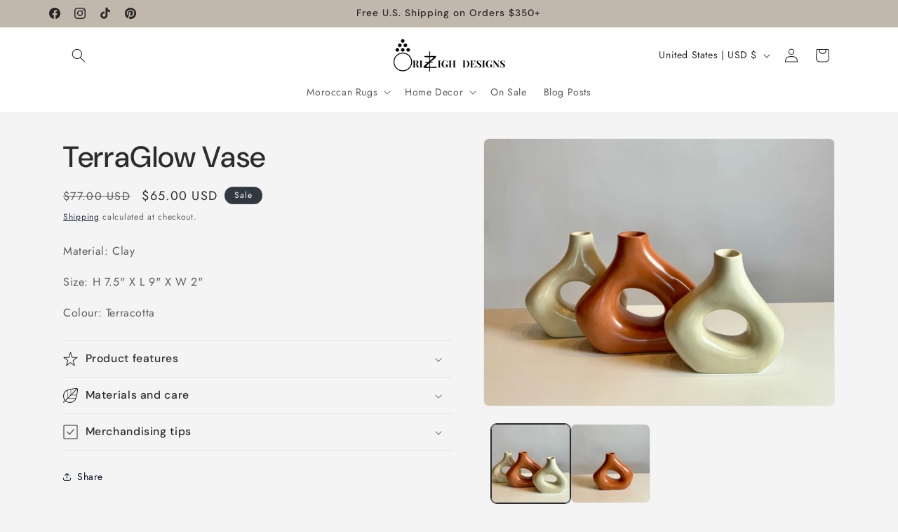

--- FILE ---
content_type: text/javascript; charset=utf-8
request_url: https://orizigh.com/products/terraglow-vase.js
body_size: 52
content:
{"id":8588712313078,"title":"TerraGlow Vase","handle":"terraglow-vase","description":"\u003cp class=\"cvGsUA direction-ltr align-start para-style-body\"\u003e\u003cspan class=\"OYPEnA text-decoration-none text-strikethrough-none\"\u003eMaterial: Clay\u003c\/span\u003e\u003c\/p\u003e\n\u003cp class=\"cvGsUA direction-ltr align-start para-style-body\"\u003e\u003cspan class=\"OYPEnA text-decoration-none text-strikethrough-none\"\u003eSize: H 7.5\" X L 9\" X W 2\"\u003c\/span\u003e\u003c\/p\u003e\n\u003cp class=\"cvGsUA direction-ltr align-start para-style-body\"\u003e\u003cspan class=\"OYPEnA text-decoration-none text-strikethrough-none\"\u003eColour: Terracotta\u003c\/span\u003e\u003c\/p\u003e","published_at":"2024-05-07T06:59:42-05:00","created_at":"2024-05-07T06:59:42-05:00","vendor":"Orizigh Designs","type":"","tags":[],"price":6500,"price_min":6500,"price_max":6500,"available":true,"price_varies":false,"compare_at_price":7700,"compare_at_price_min":7700,"compare_at_price_max":7700,"compare_at_price_varies":false,"variants":[{"id":46581914075382,"title":"Default Title","option1":"Default Title","option2":null,"option3":null,"sku":"VSCY-S-TA-23","requires_shipping":true,"taxable":true,"featured_image":null,"available":true,"name":"TerraGlow Vase","public_title":null,"options":["Default Title"],"price":6500,"weight":907,"compare_at_price":7700,"inventory_management":"shopify","barcode":"14075382","requires_selling_plan":false,"selling_plan_allocations":[]}],"images":["\/\/cdn.shopify.com\/s\/files\/1\/0684\/3505\/0742\/files\/IMG_0543.jpg?v=1724864286","\/\/cdn.shopify.com\/s\/files\/1\/0684\/3505\/0742\/files\/IMG_0544.jpg?v=1724864282"],"featured_image":"\/\/cdn.shopify.com\/s\/files\/1\/0684\/3505\/0742\/files\/IMG_0543.jpg?v=1724864286","options":[{"name":"Title","position":1,"values":["Default Title"]}],"url":"\/products\/terraglow-vase","media":[{"alt":null,"id":33238822551798,"position":1,"preview_image":{"aspect_ratio":1.315,"height":2204,"width":2898,"src":"https:\/\/cdn.shopify.com\/s\/files\/1\/0684\/3505\/0742\/files\/IMG_0543.jpg?v=1724864286"},"aspect_ratio":1.315,"height":2204,"media_type":"image","src":"https:\/\/cdn.shopify.com\/s\/files\/1\/0684\/3505\/0742\/files\/IMG_0543.jpg?v=1724864286","width":2898},{"alt":null,"id":33238822584566,"position":2,"preview_image":{"aspect_ratio":1.323,"height":2165,"width":2864,"src":"https:\/\/cdn.shopify.com\/s\/files\/1\/0684\/3505\/0742\/files\/IMG_0544.jpg?v=1724864282"},"aspect_ratio":1.323,"height":2165,"media_type":"image","src":"https:\/\/cdn.shopify.com\/s\/files\/1\/0684\/3505\/0742\/files\/IMG_0544.jpg?v=1724864282","width":2864}],"requires_selling_plan":false,"selling_plan_groups":[]}

--- FILE ---
content_type: text/javascript; charset=utf-8
request_url: https://orizigh.com/products/terraglow-vase.js
body_size: 834
content:
{"id":8588712313078,"title":"TerraGlow Vase","handle":"terraglow-vase","description":"\u003cp class=\"cvGsUA direction-ltr align-start para-style-body\"\u003e\u003cspan class=\"OYPEnA text-decoration-none text-strikethrough-none\"\u003eMaterial: Clay\u003c\/span\u003e\u003c\/p\u003e\n\u003cp class=\"cvGsUA direction-ltr align-start para-style-body\"\u003e\u003cspan class=\"OYPEnA text-decoration-none text-strikethrough-none\"\u003eSize: H 7.5\" X L 9\" X W 2\"\u003c\/span\u003e\u003c\/p\u003e\n\u003cp class=\"cvGsUA direction-ltr align-start para-style-body\"\u003e\u003cspan class=\"OYPEnA text-decoration-none text-strikethrough-none\"\u003eColour: Terracotta\u003c\/span\u003e\u003c\/p\u003e","published_at":"2024-05-07T06:59:42-05:00","created_at":"2024-05-07T06:59:42-05:00","vendor":"Orizigh Designs","type":"","tags":[],"price":6500,"price_min":6500,"price_max":6500,"available":true,"price_varies":false,"compare_at_price":7700,"compare_at_price_min":7700,"compare_at_price_max":7700,"compare_at_price_varies":false,"variants":[{"id":46581914075382,"title":"Default Title","option1":"Default Title","option2":null,"option3":null,"sku":"VSCY-S-TA-23","requires_shipping":true,"taxable":true,"featured_image":null,"available":true,"name":"TerraGlow Vase","public_title":null,"options":["Default Title"],"price":6500,"weight":907,"compare_at_price":7700,"inventory_management":"shopify","barcode":"14075382","requires_selling_plan":false,"selling_plan_allocations":[]}],"images":["\/\/cdn.shopify.com\/s\/files\/1\/0684\/3505\/0742\/files\/IMG_0543.jpg?v=1724864286","\/\/cdn.shopify.com\/s\/files\/1\/0684\/3505\/0742\/files\/IMG_0544.jpg?v=1724864282"],"featured_image":"\/\/cdn.shopify.com\/s\/files\/1\/0684\/3505\/0742\/files\/IMG_0543.jpg?v=1724864286","options":[{"name":"Title","position":1,"values":["Default Title"]}],"url":"\/products\/terraglow-vase","media":[{"alt":null,"id":33238822551798,"position":1,"preview_image":{"aspect_ratio":1.315,"height":2204,"width":2898,"src":"https:\/\/cdn.shopify.com\/s\/files\/1\/0684\/3505\/0742\/files\/IMG_0543.jpg?v=1724864286"},"aspect_ratio":1.315,"height":2204,"media_type":"image","src":"https:\/\/cdn.shopify.com\/s\/files\/1\/0684\/3505\/0742\/files\/IMG_0543.jpg?v=1724864286","width":2898},{"alt":null,"id":33238822584566,"position":2,"preview_image":{"aspect_ratio":1.323,"height":2165,"width":2864,"src":"https:\/\/cdn.shopify.com\/s\/files\/1\/0684\/3505\/0742\/files\/IMG_0544.jpg?v=1724864282"},"aspect_ratio":1.323,"height":2165,"media_type":"image","src":"https:\/\/cdn.shopify.com\/s\/files\/1\/0684\/3505\/0742\/files\/IMG_0544.jpg?v=1724864282","width":2864}],"requires_selling_plan":false,"selling_plan_groups":[]}